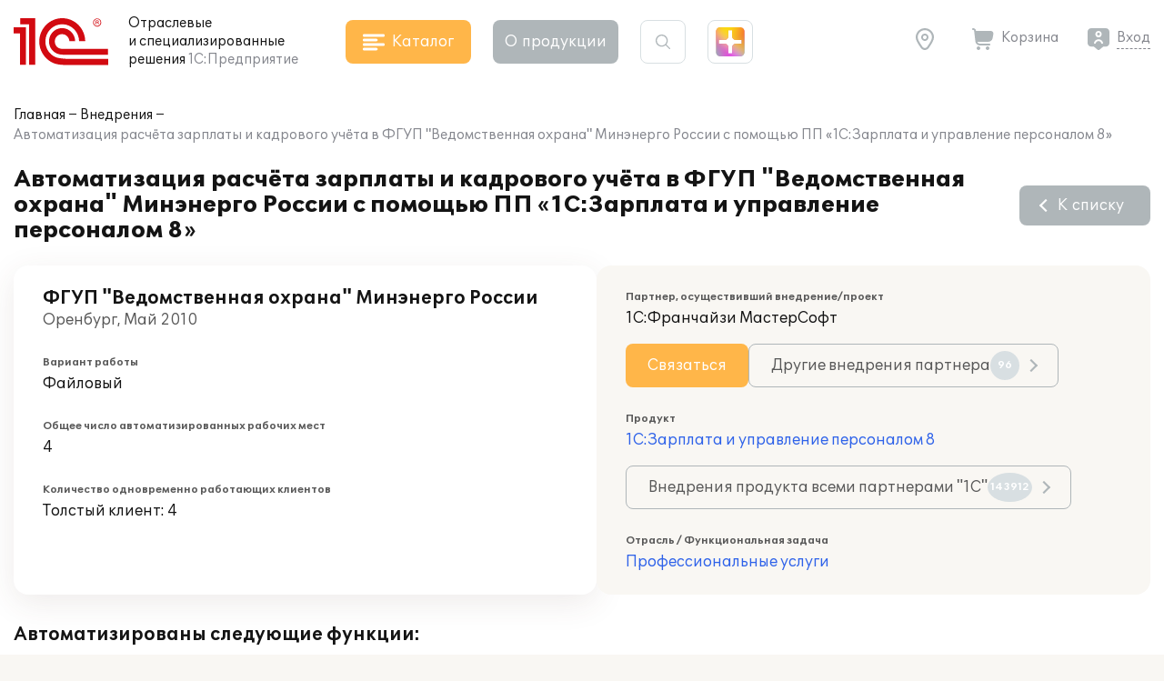

--- FILE ---
content_type: image/svg+xml
request_url: https://solutions.1c.ru/local/templates/sol23/build/svg/catalog.svg
body_size: 17800
content:
<svg xmlns="http://www.w3.org/2000/svg"><symbol id="acc-tax" viewBox="0 0 38 42">
<path d="M33.4899 1C34.9199 1 36.0699 2.16 36.0699 3.58V24.15C36.0699 25.58 34.9099 26.73 33.4899 26.73H3.99992C2.56992 26.73 1.41992 25.57 1.41992 24.15V3.58C1.41992 2.15 2.57992 1 3.99992 1C4.98992 1 34.3999 1 33.4999 1H33.4899Z" fill="none" stroke="currentColor" stroke-width="2" stroke-linecap="round" stroke-linejoin="round"/>
<path d="M9.89983 26.73L8.32983 30.72H18.7498H29.1598L27.5898 26.73" fill="none" stroke="currentColor" stroke-width="2" stroke-linecap="round" stroke-linejoin="round"/>
<path d="M33.3199 33.74L36.3399 39.18C36.7899 40 36.1999 41 35.2699 41H2.22994C1.28994 41 0.699937 40 1.15994 39.18L4.17994 33.74H33.3299H33.3199Z" fill="none" stroke="currentColor" stroke-width="2" stroke-linecap="round" stroke-linejoin="round"/>
<path d="M3.28003 39.15L5.26003 35.58H32.23L34.21 39.15H3.28003Z" stroke="none" fill="currentFill"/>
<path d="M27.6501 4.96002H9.84009V22.77H27.6501V4.96002Z" fill="none" stroke="currentColor" stroke-width="2" stroke-linecap="round" stroke-linejoin="round"/>
<path d="M21.6902 9.49005H25.0702" fill="none" stroke="currentColor" stroke-width="2" stroke-linecap="round" stroke-linejoin="round"/>
<path d="M12.4202 9.49005H15.8002" fill="none" stroke="currentColor" stroke-width="2" stroke-linecap="round" stroke-linejoin="round"/>
<path d="M14.1101 7.80005V11.18" fill="none" stroke="currentColor" stroke-width="2" stroke-linecap="round" stroke-linejoin="round"/>
<path d="M12.9202 17.44L15.3102 19.83" fill="none" stroke="currentColor" stroke-width="2" stroke-linecap="round" stroke-linejoin="round"/>
<path d="M15.3102 17.44L12.9202 19.83" fill="none" stroke="currentColor" stroke-width="2" stroke-linecap="round" stroke-linejoin="round"/>
<path d="M22.01 19.74L24.4 17.35" fill="none" stroke="currentColor" stroke-width="2" stroke-linecap="round" stroke-linejoin="round"/>
<path d="M9.84009 13.87H27.6501" fill="none" stroke="currentColor" stroke-width="2" stroke-linecap="round" stroke-linejoin="round"/>
<path d="M18.8401 4.96002V22.77" fill="none" stroke="currentColor" stroke-width="2" stroke-linecap="round" stroke-linejoin="round"/>
</symbol><symbol fill="none" id="agro" viewBox="0 0 42 42">
    <g clip-path="url(#clip0_397_8194)">
        <path d="M14.5547 33.2048C14.5547 29.4121 11.5204 26.3375 7.77737 26.3375C4.03432 26.3375 1 29.4121 1 33.2048C1 36.9975 4.03432 40.0721 7.77737 40.0721C11.5204 40.0721 14.5547 36.9975 14.5547 33.2048Z" stroke="currentColor" stroke-width="2" stroke-miterlimit="10" stroke-linecap="round" stroke-linejoin="round"/>
        <path d="M8.72871 32.9156C8.72871 32.4099 8.32413 32 7.82502 32C7.32597 32 6.92139 32.4099 6.92139 32.9156C6.92139 33.4213 7.32597 33.8312 7.82502 33.8312C8.32413 33.8312 8.72871 33.4213 8.72871 32.9156Z" stroke-width="2" stroke-miterlimit="10" stroke-linecap="round" stroke-linejoin="round"/>
        <path d="M27.6576 36.4095C27.6576 34.3868 26.0394 32.747 24.0431 32.747C22.0468 32.747 20.4285 34.3868 20.4285 36.4095C20.4285 38.4323 22.0468 40.0721 24.0431 40.0721C26.0394 40.0721 27.6576 38.4323 27.6576 36.4095Z" stroke="currentColor" stroke-width="2" stroke-miterlimit="10" stroke-linecap="round" stroke-linejoin="round"/>
        <path d="M20.4285 35.4939H14.3289" stroke="currentColor" stroke-width="2" stroke-miterlimit="10" stroke-linecap="round" stroke-linejoin="round"/>
        <path d="M30.3637 36L31.6913 32.8448C31.895 32.3607 32 31.8395 32 31.3128V29.1495C32 28.8893 31.9103 28.6373 31.7466 28.4376C31.5829 28.2378 31.3556 28.1029 31.1043 28.0563L20 26" stroke="currentColor" stroke-width="2" stroke-miterlimit="10" stroke-linecap="round" stroke-linejoin="round"/>
        <path d="M6.31421 23L7.27532 16.8971C7.44959 15.7905 8.1683 15 9.00003 15H18.1571" stroke="currentColor" stroke-width="2" stroke-miterlimit="10" stroke-linecap="round" stroke-linejoin="round"/>
        <path d="M20.1309 32H17.2866C17.2947 31.8507 17.3023 31.7012 17.3023 31.55C17.3023 26.828 13.2919 23 8.34493 23C6.90558 23 5.5455 23.3241 4.34045 23.8999" stroke="currentColor" stroke-width="2" stroke-miterlimit="10" stroke-linecap="round" stroke-linejoin="round"/>
        <path d="M20.0598 31.4939V23.711L17.8007 15.9281" stroke="currentColor" stroke-width="2" stroke-miterlimit="10" stroke-linecap="round" stroke-linejoin="round"/>
        <path d="M26.0524 30L27.0393 31" stroke="currentColor" stroke-width="2" stroke-miterlimit="10" stroke-linecap="round" stroke-linejoin="round"/>
        <path d="M13.2825 15.928L13.2227 24" stroke="currentColor" stroke-width="2" stroke-miterlimit="10" stroke-linecap="round" stroke-linejoin="round"/>
        <path d="M24 26V19.853C24 19.3983 23.842 18.9623 23.5607 18.6408L23 18" stroke="currentColor" stroke-width="2" stroke-miterlimit="10" stroke-linecap="round" stroke-linejoin="round"/>
        <path d="M10.1125 29.6699C9.07591 28.598 7.28538 28.3915 5.78315 29.2703C4.28094 30.1491 3.56216 31.8236 3.95999 33.2692" stroke-width="2" stroke-miterlimit="10" stroke-linecap="round" stroke-linejoin="round"/>
        <path d="M5.70408 36.3301C6.74073 37.402 8.53129 37.6085 10.0335 36.7297C11.5357 35.8509 12.2545 34.1764 11.8566 32.7308" stroke-width="2" stroke-miterlimit="10" stroke-linecap="round" stroke-linejoin="round"/>
        <g clip-path="url(#clip1_397_8194)">
            <path d="M32.3068 8.04693L29.5111 7.23122C29.4282 7.20709 29.3417 7.20532 29.2581 7.22603C29.1745 7.24674 29.0961 7.2894 29.0288 7.35075C28.9614 7.41211 28.907 7.49056 28.8695 7.58014C28.832 7.66973 28.8125 7.7681 28.8125 7.86778V9.75712C28.8117 10.4894 29.021 11.2009 29.4072 11.7781C29.7934 12.3554 30.3342 12.7651 30.9433 12.9419L33.7389 13.7576C33.8218 13.7805 33.908 13.7817 33.9914 13.761C34.0748 13.7404 34.1531 13.6984 34.2209 13.6382C34.2883 13.5769 34.3429 13.4984 34.3804 13.4088C34.4179 13.3192 34.4375 13.2208 34.4375 13.1211V11.2317C34.4384 10.4995 34.229 9.78795 33.8428 9.21072C33.4566 8.63348 32.9158 8.22377 32.3068 8.04693ZM33.3125 12.2797L31.2155 11.6681C30.8503 11.5615 30.5261 11.3155 30.2946 10.9693C30.063 10.623 29.9373 10.1963 29.9375 9.75712V8.70712L32.0345 9.31875C32.4 9.42541 32.7244 9.67169 32.956 10.0184C33.1876 10.365 33.3131 10.7922 33.3125 11.2317V12.2817V12.2797ZM40.9709 7.35C40.9038 7.28845 40.8254 7.24568 40.7418 7.22497C40.6582 7.20427 40.5717 7.20618 40.4889 7.23056L37.6933 8.04628C37.0841 8.22314 36.5432 8.63295 36.157 9.21032C35.7708 9.78769 35.5615 10.4993 35.5625 11.2317V13.1211C35.5625 13.2951 35.6218 13.462 35.7273 13.5851C35.8327 13.7082 35.9758 13.7773 36.125 13.7773C36.2742 13.7773 36.4173 13.7082 36.5228 13.5851C36.6282 13.462 36.6875 13.2951 36.6875 13.1211V11.2317C36.6869 10.7922 36.8124 10.365 37.044 10.0184C37.2756 9.67169 37.6 9.42541 37.9655 9.31875L40.0625 8.70909V9.75909C40.0627 10.1983 39.937 10.625 39.7055 10.9712C39.4739 11.3175 39.1497 11.5635 38.7845 11.6701L37.6764 11.9936C37.6047 12.0145 37.5372 12.0516 37.4777 12.1029C37.4183 12.1542 37.3681 12.2186 37.33 12.2926C37.2531 12.4418 37.2302 12.6207 37.2663 12.7897C37.2842 12.8733 37.316 12.9521 37.36 13.0214C37.404 13.0907 37.4592 13.1493 37.5225 13.1937C37.6505 13.2834 37.8038 13.3102 37.9486 13.2681L39.0568 12.9445C39.6662 12.7676 40.2073 12.3575 40.5935 11.7797C40.9797 11.2019 41.1889 10.4898 41.1875 9.75712V7.86778C41.1875 7.76794 41.1681 7.66941 41.1305 7.57968C41.093 7.48995 41.0384 7.4114 40.9709 7.35ZM32.3068 14.6134L29.5111 13.7977C29.428 13.7735 29.3412 13.7717 29.2574 13.7926C29.1736 13.8135 29.0951 13.8565 29.0277 13.9182C28.9603 13.9799 28.9059 14.0588 28.8686 14.1488C28.8313 14.2388 28.8121 14.3375 28.8125 14.4375V16.3268C28.8117 17.0591 29.021 17.7706 29.4072 18.3478C29.7934 18.9251 30.3342 19.3348 30.9433 19.5116L32.048 19.8338C32.1929 19.876 32.3461 19.8492 32.4741 19.7595C32.602 19.6698 32.6942 19.5244 32.7303 19.3554C32.7664 19.1864 32.7435 19.0076 32.6666 18.8583C32.5897 18.7091 32.4651 18.6015 32.3203 18.5594L31.2155 18.2372C30.8499 18.1305 30.5255 17.8841 30.2939 17.5373C30.0622 17.1905 29.9368 16.7632 29.9375 16.3236V15.2736L32.0345 15.8858C32.3999 15.9925 32.7242 16.2387 32.9558 16.5852C33.1874 16.9317 33.313 17.3587 33.3125 17.7982V19.6875C33.3125 19.8615 33.3718 20.0285 33.4773 20.1515C33.5827 20.2746 33.7258 20.3437 33.875 20.3437C34.0242 20.3437 34.1673 20.2746 34.2728 20.1515C34.3782 20.0285 34.4375 19.8615 34.4375 19.6875V17.7982C34.4384 17.0659 34.229 16.3544 33.8428 15.7772C33.4566 15.1999 32.9158 14.7902 32.3068 14.6134ZM40.4889 13.797L37.6933 14.6127C37.0841 14.7896 36.5432 15.1994 36.157 15.7768C35.7708 16.3541 35.5615 17.0658 35.5625 17.7982V19.6875C35.5625 19.7873 35.582 19.8859 35.6195 19.9756C35.657 20.0653 35.7116 20.1439 35.7791 20.2053C35.9201 20.3174 36.0932 20.3603 36.2611 20.3247L39.0568 19.509C39.6659 19.3321 40.2068 18.9223 40.593 18.345C40.9792 17.7676 41.1885 17.0559 41.1875 16.3236V14.4375C41.188 14.3375 41.1689 14.2387 41.1316 14.1486C41.0944 14.0585 41.04 13.9795 40.9726 13.9177C40.9052 13.8559 40.8265 13.8129 40.7427 13.792C40.6589 13.7711 40.5721 13.7728 40.4889 13.797ZM40.0625 16.3236C40.0627 16.7628 39.937 17.1894 39.7055 17.5357C39.4739 17.882 39.1497 18.128 38.7845 18.2346L36.6875 18.8462V17.7962C36.6873 17.357 36.813 16.9303 37.0445 16.584C37.2761 16.2378 37.6003 15.9918 37.9655 15.8852L40.0625 15.2749V16.3249V16.3236ZM36.575 2.41237L35.4241 0.870841C35.3698 0.803129 35.3041 0.749153 35.2311 0.712252C35.1582 0.675351 35.0795 0.656311 35 0.656311C34.9205 0.656311 34.8418 0.675351 34.7689 0.712252C34.6959 0.749153 34.6302 0.803129 34.5759 0.870841L33.425 2.41303C32.9854 3.02065 32.7443 3.79011 32.7443 4.58522C32.7443 5.38032 32.9854 6.14978 33.425 6.7574L34.5748 8.29893C34.6252 8.37386 34.6896 8.43444 34.7631 8.47609C34.8366 8.51775 34.9172 8.53939 34.9989 8.53939C35.0806 8.53939 35.1612 8.51775 35.2347 8.47609C35.3081 8.43444 35.3725 8.37386 35.423 8.29893L36.575 6.75937C37.0152 6.15156 37.2566 5.38156 37.2566 4.58587C37.2566 3.79018 37.0152 3.02018 36.575 2.41237ZM35.7256 5.89509L35 6.86831L34.2749 5.89509C34.0181 5.52417 33.878 5.06173 33.878 4.58489C33.878 4.10804 34.0181 3.64561 34.2749 3.27468L35 2.30212L35.7251 3.27468C35.982 3.64553 36.1222 4.10793 36.1223 4.58477C36.1224 5.06162 35.9824 5.52409 35.7256 5.89509Z" fill="currentColor" stroke="currentColor" stroke-width="0.4"/>
        </g>
    </g>
    <defs>
        <clipPath id="clip0_397_8194">
            <rect width="42" height="42" fill="white"/>
        </clipPath>
        <clipPath id="clip1_397_8194">
            <rect width="14" height="21" fill="white" transform="translate(28)"/>
        </clipPath>
    </defs>
</symbol><symbol fill="none" id="construction" viewBox="0 0 42 42">
<path d="M25.6741 33H4.32593C4.23948 33 4.15658 32.9398 4.09546 32.8326C4.03434 32.7255 4 32.5801 4 32.4286V29.5714C4 29.4199 4.03434 29.2745 4.09546 29.1674C4.15658 29.0602 4.23948 29 4.32593 29H25.6741C25.7605 29 25.8434 29.0602 25.9045 29.1674C25.9657 29.2745 26 29.4199 26 29.5714V32.4286C26 32.5801 25.9657 32.7255 25.9045 32.8326C25.8434 32.9398 25.7605 33 25.6741 33Z" stroke="currentColor" stroke-miterlimit="10" stroke-linecap="round" stroke-linejoin="round"/>
<path d="M24.6508 16H14.3492C14.2566 16 14.1678 15.9398 14.1023 15.8326C14.0368 15.7255 14 15.5801 14 15.4286V12.5714C14 12.4199 14.0368 12.2745 14.1023 12.1674C14.1678 12.0602 14.2566 12 14.3492 12H24.6508C24.7434 12 24.8322 12.0602 24.8977 12.1674C24.9632 12.2745 25 12.4199 25 12.5714V15.4286C25 15.5801 24.9632 15.7255 24.8977 15.8326C24.8322 15.9398 24.7434 16 24.6508 16Z" stroke="currentColor" stroke-miterlimit="10" stroke-linecap="round" stroke-linejoin="round"/>
<path d="M31.3203 37.9613V5.02331" stroke="currentColor" stroke-miterlimit="10" stroke-linecap="round" stroke-linejoin="round"/>
<path d="M35.7812 32.5245V5.02323" stroke="currentColor" stroke-miterlimit="10" stroke-linecap="round" stroke-linejoin="round"/>
<path d="M35.7812 37.9613V35.4242" stroke="currentColor" stroke-miterlimit="10" stroke-linecap="round" stroke-linejoin="round"/>
<path d="M11.8978 21H25.6741C25.7605 21 25.8434 21.0602 25.9045 21.1674C25.9657 21.2745 26 21.4199 26 21.5714V24.4286C26 24.5801 25.9657 24.7255 25.9045 24.8326C25.8434 24.9398 25.7605 25 25.6741 25H4.32593C4.23948 25 4.15658 24.9398 4.09546 24.8326C4.03434 24.7255 4 24.5801 4 24.4286V21.5714C4 21.4199 4.03434 21.2745 4.09546 21.1674C4.15658 21.0602 4.23948 21 4.32593 21H8.9645" stroke-miterlimit="10" stroke-linecap="round" stroke-linejoin="round"/>
<path d="M25.6741 41H4.32593C4.23948 41 4.15658 40.9398 4.09546 40.8326C4.03434 40.7255 4 40.5801 4 40.4286V37.5714C4 37.4199 4.03434 37.2745 4.09546 37.1674C4.15658 37.0602 4.23948 37 4.32593 37H25.6741C25.7605 37 25.8434 37.0602 25.9045 37.1674C25.9657 37.2745 26 37.4199 26 37.5714V40.4286C26 40.5801 25.9657 40.7255 25.9045 40.8326C25.8434 40.9398 25.7605 41 25.6741 41Z" stroke="currentColor" stroke-miterlimit="10" stroke-linecap="round" stroke-linejoin="round"/>
<path d="M17 5H10V1H17" stroke="currentColor" stroke-miterlimit="10" stroke-linecap="round" stroke-linejoin="round"/>
<path d="M30.9172 4.81458H22.1846" stroke="currentColor" stroke-miterlimit="10" stroke-linecap="round" stroke-linejoin="round"/>
<path d="M25.8656 0.681763H22.1846" stroke="currentColor" stroke-miterlimit="10" stroke-linecap="round" stroke-linejoin="round"/>
<path d="M30.9171 0.681763H28.75" stroke="currentColor" stroke-miterlimit="10" stroke-linecap="round" stroke-linejoin="round"/>
<path d="M21.6667 6H17.3333C17.2449 6 17.1601 5.95948 17.0976 5.88735C17.0351 5.81522 17 5.71739 17 5.61538V1.38462C17 1.28261 17.0351 1.18478 17.0976 1.11265C17.1601 1.04052 17.2449 1 17.3333 1H21.6667C21.7551 1 21.8399 1.04052 21.9024 1.11265C21.9649 1.18478 22 1.28261 22 1.38462V5.61538C22 5.71739 21.9649 5.81522 21.9024 5.88735C21.8399 5.95948 21.7551 6 21.6667 6Z" stroke="currentColor" stroke-miterlimit="10" stroke-linecap="round" stroke-linejoin="round"/>
<path d="M38 41H30V38.3C30 38.2204 30.0562 38.1441 30.1562 38.0879C30.2562 38.0316 30.3919 38 30.5333 38H37.4667C37.6081 38 37.7438 38.0316 37.8438 38.0879C37.9438 38.1441 38 38.2204 38 38.3V41Z" stroke="currentColor" stroke-miterlimit="10" stroke-linecap="round" stroke-linejoin="round"/>
<path d="M35.6667 5H31.3333C31.2449 5 31.1601 4.96758 31.0976 4.90988C31.0351 4.85218 31 4.77391 31 4.69231V1.30769C31 1.22609 31.0351 1.14782 31.0976 1.09012C31.1601 1.03242 31.2449 1 31.3333 1H35.6667C35.7551 1 35.8399 1.03242 35.9024 1.09012C35.9649 1.14782 36 1.22609 36 1.30769V4.69231C36 4.77391 35.9649 4.85218 35.9024 4.90988C35.8399 4.96758 35.7551 5 35.6667 5Z" stroke="currentColor" stroke-miterlimit="10" stroke-linecap="round" stroke-linejoin="round"/>
<path d="M40.4065 5H36V1H40.4065C40.4845 1 40.5616 1.01229 40.6337 1.03615C40.7057 1.06002 40.7711 1.09501 40.8262 1.13911C40.8813 1.18322 40.9251 1.23557 40.9549 1.29319C40.9847 1.35081 41 1.41257 41 1.47493V4.5252C41 4.58756 40.9847 4.64931 40.9549 4.70692C40.925 4.76453 40.8813 4.81688 40.8262 4.86097C40.7711 4.90507 40.7057 4.94004 40.6336 4.96389C40.5616 4.98775 40.4844 5.00002 40.4065 5Z" stroke="currentColor" stroke-miterlimit="10" stroke-linecap="round" stroke-linejoin="round"/>
<path d="M17.0596 11.6207L19.5205 6.88106L22.116 11.6207" stroke="currentColor" stroke-miterlimit="10" stroke-linecap="round" stroke-linejoin="round"/>
</symbol><symbol fill="none" id="crm" viewBox="0 0 42 36">
<path d="M28.1311 5.7759C25.3597 3.05303 21.5491 1.38783 17.3585 1.42485C8.97425 1.49893 2.23935 8.35389 2.31343 16.7381C2.3875 25.1224 9.24246 31.8573 17.6267 31.7832C26.011 31.7092 32.7459 24.8542 32.6718 16.4699C32.6618 15.3395 32.5275 14.2405 32.2841 13.182" stroke="currentColor" stroke-width="2" stroke-miterlimit="10" stroke-linecap="round"/>
<path d="M17.3867 4.55486C10.7437 4.61355 5.38529 10.0675 5.44398 16.7105" stroke="currentColor" stroke-width="2" stroke-miterlimit="10" stroke-linecap="round"/>
<path d="M23.4761 10.3028C21.9008 8.80625 19.7623 7.89214 17.4163 7.91286C12.6179 7.95526 8.76252 11.8794 8.80491 16.6778C8.8473 21.4762 12.7714 25.3316 17.5698 25.2892C22.3682 25.2468 26.2236 21.3226 26.1812 16.5243C26.1757 15.9043 26.1066 15.3032 25.9769 14.7239" stroke="currentColor" stroke-width="2" stroke-miterlimit="10" stroke-linecap="round"/>
<path d="M9.48465 29.6184L6.79416 33.9911" stroke="currentColor" stroke-width="2" stroke-miterlimit="10" stroke-linecap="round"/>
<path d="M25.7305 29.4749L28.4978 33.7994" stroke="currentColor" stroke-width="2" stroke-miterlimit="10" stroke-linecap="round"/>
<path d="M17.4934 16.604L30.7088 9.19029" stroke-width="2" stroke-miterlimit="10" stroke-linecap="round"/>
<path d="M34.5132 10.1687L30.7087 9.19033L31.6841 5.38586" stroke-width="2" stroke-miterlimit="10" stroke-linecap="round"/>
<path d="M37.5158 8.42818L33.7082 7.44979L34.6866 3.6453" stroke="currentColor" stroke-width="2" stroke-miterlimit="10" stroke-linecap="round"/>
<path d="M40.5142 6.68457L36.7097 5.70919L37.6851 1.90472" stroke="currentColor" stroke-width="2" stroke-miterlimit="10" stroke-linecap="round"/>
<path d="M18.0315 13.5966L17.3746 16.6415L20.5127 17.5255" stroke-width="2" stroke-miterlimit="10" stroke-linecap="round"/>
</symbol><symbol id="document" viewBox="0 0 41 42">
<path d="M31.81 24.51V13.46C31.81 12.83 31.3 12.33 30.68 12.33H13.95" fill="none" stroke="currentColor" stroke-width="2" stroke-linecap="round" stroke-linejoin="round"/>
<path d="M3.13989 12.33V24.51" fill="none" stroke="currentColor" stroke-width="2" stroke-linecap="round" stroke-linejoin="round"/>
<path d="M13.9499 12.33H3.13989V8.60999H11.2399C12.1599 8.60999 12.9799 9.20999 13.2499 10.09L13.9399 12.33H13.9499Z" fill="none" stroke="currentColor" stroke-width="2" stroke-linecap="round" stroke-linejoin="round"/>
<path d="M39.8 24.51H1V41H39.8V24.51Z" fill="none" stroke="currentColor" stroke-width="2" stroke-linecap="round" stroke-linejoin="round"/>
<path d="M27.54 30.93V32.73C27.54 33.75 26.71 34.58 25.69 34.58H15.11C14.09 34.58 13.26 33.75 13.26 32.73V30.93" fill="none" stroke="currentColor" stroke-width="2" stroke-linecap="round" stroke-linejoin="round"/>
<path d="M15.55 14.84C16.04 15.71 16.73 16.44 17.62 16.88C20.02 18.06 23.11 16.85 25.46 18.12C26.62 18.75 27.41 19.88 28.4 20.76C28.68 21.01 28.98 21.23 29.3 21.43V14.84H15.55Z" stroke="none" fill="currentFill"/>
<path d="M34.66 24.36V9.64001C34.66 9.01001 34.15 8.51001 33.53 8.51001H16.8" fill="none" stroke="currentColor" stroke-width="2" stroke-linecap="round" stroke-linejoin="round"/>
<path d="M16.8 8.50998H6V4.78998H14.1C15.02 4.78998 15.84 5.38998 16.11 6.26998L16.8 8.50998Z" fill="none" stroke="currentColor" stroke-width="2" stroke-linecap="round" stroke-linejoin="round"/>
<path d="M37.59 24.34V5.84997C37.59 5.21997 37.08 4.71997 36.46 4.71997H19.73" fill="none" stroke="currentColor" stroke-width="2" stroke-linecap="round" stroke-linejoin="round"/>
<path d="M19.7299 4.72H8.92993V1H17.0299C17.9499 1 18.7699 1.6 19.0399 2.48L19.7299 4.72Z" fill="none" stroke="currentColor" stroke-width="2" stroke-linecap="round" stroke-linejoin="round"/>
</symbol><symbol id="e-learning" viewBox="0 0 42 34">
<path d="M21.6969 26.4314H27.3573C27.3573 26.4314 27.2237 27.8823 27.51 29.295C27.7296 30.3832 28.5314 31.3473 29.715 31.9582C30.0491 32.13 29.8964 32.5309 29.4955 32.5309H13.8982C13.4973 32.5309 13.3446 32.13 13.6787 31.9582C14.8623 31.3473 15.6641 30.3832 15.8837 29.295C16.17 27.8727 16.0364 26.4314 16.0364 26.4314H21.6969Z" fill="none" stroke="currentColor" stroke-width="2" stroke-linecap="round" stroke-linejoin="round"/>
<path d="M5.23096 20.5227H38.1532" fill="none" stroke="currentColor" stroke-width="2" stroke-linecap="round" stroke-linejoin="round"/>
<path d="M39.69 0.954529H2.31004C1.56145 0.954529 0.95459 1.56139 0.95459 2.30998V25.0759C0.95459 25.8245 1.56145 26.4313 2.31004 26.4313H39.69C40.4386 26.4313 41.0455 25.8245 41.0455 25.0759V2.30998C41.0455 1.56139 40.4386 0.954529 39.69 0.954529Z" fill="none" stroke="currentColor" stroke-width="2" stroke-linecap="round" stroke-linejoin="round"/>
<path d="M16.0366 5.34546H13.4402C13.1713 5.34546 12.9534 5.56342 12.9534 5.83228V8.42864C12.9534 8.6975 13.1713 8.91546 13.4402 8.91546H16.0366C16.3054 8.91546 16.5234 8.6975 16.5234 8.42864V5.83228C16.5234 5.56342 16.3054 5.34546 16.0366 5.34546Z" stroke="none" fill="currentFill"/>
<path d="M22.995 5.34546H20.3987C20.1298 5.34546 19.9119 5.56342 19.9119 5.83228V8.42864C19.9119 8.6975 20.1298 8.91546 20.3987 8.91546H22.995C23.2639 8.91546 23.4819 8.6975 23.4819 8.42864V5.83228C23.4819 5.56342 23.2639 5.34546 22.995 5.34546Z" stroke="none" fill="currentFill"/>
<path d="M29.9538 5.34546H27.3574C27.0886 5.34546 26.8706 5.56342 26.8706 5.83228V8.42864C26.8706 8.6975 27.0886 8.91546 27.3574 8.91546H29.9538C30.2226 8.91546 30.4406 8.6975 30.4406 8.42864V5.83228C30.4406 5.56342 30.2226 5.34546 29.9538 5.34546Z" stroke="none" fill="currentFill"/>
<path d="M36.9028 5.34546H34.3064C34.0375 5.34546 33.8196 5.56342 33.8196 5.83228V8.42864C33.8196 8.6975 34.0375 8.91546 34.3064 8.91546H36.9028C37.1716 8.91546 37.3896 8.6975 37.3896 8.42864V5.83228C37.3896 5.56342 37.1716 5.34546 36.9028 5.34546Z" stroke="none" fill="currentFill"/>
<path d="M9.07781 5.34546H6.48145C6.21258 5.34546 5.99463 5.56342 5.99463 5.83228V8.42864C5.99463 8.6975 6.21258 8.91546 6.48145 8.91546H9.07781C9.34667 8.91546 9.56463 8.6975 9.56463 8.42864V5.83228C9.56463 5.56342 9.34667 5.34546 9.07781 5.34546Z" stroke="none" fill="currentFill"/>
<path d="M16.0366 11.6168H13.4402C13.1713 11.6168 12.9534 11.8348 12.9534 12.1036V14.7C12.9534 14.9689 13.1713 15.1868 13.4402 15.1868H16.0366C16.3054 15.1868 16.5234 14.9689 16.5234 14.7V12.1036C16.5234 11.8348 16.3054 11.6168 16.0366 11.6168Z" stroke="none" fill="currentFill"/>
<path d="M9.07781 11.6168H6.48145C6.21258 11.6168 5.99463 11.8348 5.99463 12.1036V14.7C5.99463 14.9689 6.21258 15.1868 6.48145 15.1868H9.07781C9.34667 15.1868 9.56463 14.9689 9.56463 14.7V12.1036C9.56463 11.8348 9.34667 11.6168 9.07781 11.6168Z" stroke="none" fill="currentFill"/>
<path d="M36.9028 11.6168H34.3064C34.0375 11.6168 33.8196 11.8348 33.8196 12.1036V14.7C33.8196 14.9689 34.0375 15.1868 34.3064 15.1868H36.9028C37.1716 15.1868 37.3896 14.9689 37.3896 14.7V12.1036C37.3896 11.8348 37.1716 11.6168 36.9028 11.6168Z" stroke="none" fill="currentFill"/>
<path d="M22.995 11.6168H20.3987C20.1298 11.6168 19.9119 11.8348 19.9119 12.1036V14.7C19.9119 14.9689 20.1298 15.1868 20.3987 15.1868H22.995C23.2639 15.1868 23.4819 14.9689 23.4819 14.7V12.1036C23.4819 11.8348 23.2639 11.6168 22.995 11.6168Z" stroke="none" fill="currentFill"/>
<path d="M29.9538 11.6168H27.3574C27.0886 11.6168 26.8706 11.8348 26.8706 12.1036V14.7C26.8706 14.9689 27.0886 15.1868 27.3574 15.1868H29.9538C30.2226 15.1868 30.4406 14.9689 30.4406 14.7V12.1036C30.4406 11.8348 30.2226 11.6168 29.9538 11.6168Z" stroke="none" fill="currentFill"/>
</symbol><symbol id="eam" viewBox="0 0 40 42">
<path d="M20.9101 16.8718L10.7151 10.9894L20.9101 5.09747L31.1051 10.9894L20.9101 16.8718Z" fill="none" stroke="currentColor" stroke-width="2" stroke-linecap="round" stroke-linejoin="round"/>
<path d="M20.9102 7.2254L27.4168 10.98L20.9102 14.7345C22.395 12.4458 22.395 9.50462 20.9102 7.21594V7.2254Z" stroke="none" fill="currentFill"/>
<path d="M31.1051 10.9894V22.7638L20.9101 28.6462L10.7151 22.7638V10.9894" fill="none" stroke="currentColor" stroke-width="2" stroke-miterlimit="10" stroke-linecap="round"/>
<path d="M20.9102 16.8719V24.6931" fill="none" stroke="currentColor" stroke-width="2" stroke-miterlimit="10" stroke-linecap="round"/>
<path d="M31.5686 27.4924L34.0559 28.9299" fill="none" stroke="currentColor" stroke-width="2" stroke-miterlimit="10" stroke-linecap="round"/>
<path d="M24.7688 31.4172L27.2561 32.8547L37.4511 26.9628L34.9638 25.5253" fill="none" stroke="currentColor" stroke-width="2" stroke-miterlimit="10" stroke-linecap="round"/>
<path d="M6.14722 25.5253L27.4262 37.8104" fill="none" stroke="currentColor" stroke-width="2" stroke-miterlimit="10" stroke-linecap="round"/>
<path d="M6.14722 25.5253V5.09747" fill="none" stroke="currentColor" stroke-width="2" stroke-miterlimit="10" stroke-linecap="round"/>
<path d="M3.99097 3.48977L6.14724 1.3335L8.30351 3.48977" fill="none" stroke="currentColor" stroke-width="2" stroke-miterlimit="10" stroke-linecap="round"/>
<path d="M31.0863 38.2738L31.6632 40.1653L28.6179 40.4963" fill="none" stroke="currentColor" stroke-width="2" stroke-miterlimit="10" stroke-linecap="round"/>
<path d="M2.93184 27.6721L0.945801 28.8165" fill="none" stroke="currentColor" stroke-width="2" stroke-miterlimit="10" stroke-linecap="round"/>
<path d="M5.71211 29.2042L3.72607 30.3486" fill="none" stroke="currentColor" stroke-width="2" stroke-miterlimit="10" stroke-linecap="round"/>
<path d="M8.48311 30.7363L6.49707 31.8807" fill="none" stroke="currentColor" stroke-width="2" stroke-miterlimit="10" stroke-linecap="round"/>
<path d="M11.2636 32.2589L9.27759 33.4127" fill="none" stroke="currentColor" stroke-width="2" stroke-miterlimit="10" stroke-linecap="round"/>
<path d="M14.0346 33.791L12.0486 34.9448" fill="none" stroke="currentColor" stroke-width="2" stroke-miterlimit="10" stroke-linecap="round"/>
<path d="M16.8151 35.3231L14.8291 36.4675" fill="none" stroke="currentColor" stroke-width="2" stroke-miterlimit="10" stroke-linecap="round"/>
<path d="M19.5861 36.8552L17.6001 37.9996" fill="none" stroke="currentColor" stroke-width="2" stroke-miterlimit="10" stroke-linecap="round"/>
<path d="M22.2627 38.3778L20.2766 39.5316" fill="none" stroke="currentColor" stroke-width="2" stroke-miterlimit="10" stroke-linecap="round"/>
<path d="M24.9389 39.9099L22.9529 41.0543" fill="none" stroke="currentColor" stroke-width="2" stroke-miterlimit="10" stroke-linecap="round"/>
</symbol><symbol fill="none" id="education" viewBox="0 0 42 43">
<path d="M33.4203 21.7681C34.8601 21.6046 36.4317 21.5182 38.1319 21.5337L36.3847 1.19083C25.0857 0.601676 20.9858 6.66597 20.9858 6.66597" stroke="currentColor" stroke-linecap="round" stroke-linejoin="round"/>
<path d="M8.18108 21.728C6.84164 21.5923 5.39555 21.5182 3.83966 21.5337L5.58376 1.19083C16.8827 0.601676 20.9826 6.66597 20.9826 6.66597V13.1158" stroke="currentColor" stroke-linecap="round" stroke-linejoin="round"/>
<path d="M7.49724 24.2913C5.31712 24.0754 3.58871 24.171 2.41866 24.319C1.53093 24.4301 0.765531 23.7083 0.840816 22.8292L2.37788 4.71651C2.44062 3.97621 3.08367 3.41173 3.83966 3.44875C4.41684 3.47651 5.0348 3.54437 5.35476 3.70785" stroke="currentColor" stroke-linecap="round" stroke-linejoin="round"/>
<path d="M36.6137 3.70785C36.9336 3.54437 37.5516 3.47651 38.1288 3.44875C38.8816 3.41481 39.5278 3.97929 39.5906 4.71651L41.1308 22.8292C41.206 23.7083 40.4406 24.4301 39.5529 24.319C38.317 24.1648 36.4568 24.063 34.0979 24.3314" stroke="currentColor" stroke-linecap="round" stroke-linejoin="round"/>
<path d="M22.2196 36.378C27.8523 35.6025 31.7791 30.4838 30.9905 24.945C30.2019 19.4062 24.9964 15.5448 19.3638 16.3203C13.7311 17.0957 9.80421 22.2145 10.5928 27.7532C11.3814 33.292 16.5869 37.1535 22.2196 36.378Z" stroke="currentColor" stroke-linecap="round" stroke-linejoin="round"/>
<path d="M21.9363 39.0664C28.4484 39.0664 33.7246 33.8751 33.7246 27.4746" stroke="currentColor" stroke-linecap="round" stroke-linejoin="round"/>
<path d="M31.1806 34.6678L35.8106 39.2207C36.3439 39.745 36.3439 40.5933 35.8106 41.1146C35.2774 41.639 34.4147 41.639 33.8846 41.1146L29.2546 36.5618" stroke="currentColor" stroke-linecap="round" stroke-linejoin="round"/>
<mask id="path-8-inside-1_5_10137" fill="white">
<ellipse cx="20.6441" cy="31.1301" rx="0.711864" ry="0.7"/>
</mask>
<path d="M20.3559 31.1301C20.3559 30.9486 20.5008 30.8301 20.6441 30.8301V32.8301C21.5736 32.8301 22.3559 32.0847 22.3559 31.1301H20.3559ZM20.6441 30.8301C20.7873 30.8301 20.9322 30.9486 20.9322 31.1301H18.9322C18.9322 32.0847 19.7145 32.8301 20.6441 32.8301V30.8301ZM20.9322 31.1301C20.9322 31.3115 20.7873 31.4301 20.6441 31.4301V29.4301C19.7145 29.4301 18.9322 30.1754 18.9322 31.1301H20.9322ZM20.6441 31.4301C20.5008 31.4301 20.3559 31.3115 20.3559 31.1301H22.3559C22.3559 30.1754 21.5736 29.4301 20.6441 29.4301V31.4301Z" fill="currentColor" mask="url(#path-8-inside-1_5_10137)"/>
<line x1="0.5" y1="-0.5" x2="10.7226" y2="-0.5" transform="matrix(-0.0634313 0.997986 -0.998117 -0.0613426 8.54236 6.63008)" stroke-linecap="round"/>
</symbol><symbol id="ehs" viewBox="0 0 42 37">
<path d="M18.7998 28.66L18.1298 26.29C17.6398 24.57 16.5798 23.1 15.1298 22.1C14.5298 21.68 13.8398 21.4 13.1298 21.2L11.3398 20.68" fill="none" stroke="currentColor" stroke-width="2" stroke-linecap="round" stroke-linejoin="round"/>
<path d="M10.75 23.79C8.83 23.96 6.48 23.27 5.29 21.75C2.85 18.63 1 20.58 1 20.58C1 20.58 3.01 22.99 4.38 25.37C5.36 27.07 6.94 28.36 8.84 28.83C8.96 28.86 9.08 28.89 9.2 28.91C10.45 29.17 11.48 29.98 12.06 31.07" fill="none" stroke="currentColor" stroke-width="2" stroke-linecap="round" stroke-linejoin="round"/>
<path d="M2.82023 20L1.99023 16.21L6.36023 6.78998C6.36023 6.78998 8.73023 7.13998 8.37023 9.26998L7.27023 16.07L8.99023 19.07" fill="none" stroke="currentColor" stroke-width="2" stroke-linecap="round" stroke-linejoin="round"/>
<path d="M17.17 33.58L12.28 35.38L10.75 31.56L18.8 28.66L19.77 31.57" fill="none" stroke="currentColor" stroke-width="2" stroke-linecap="round" stroke-linejoin="round"/>
<path d="M24.0698 16.38V25.52" fill="none" stroke="currentColor" stroke-width="2" stroke-linecap="round" stroke-linejoin="round"/>
<path d="M18.1699 16.38V25.52" fill="none" stroke="currentColor" stroke-width="2" stroke-linecap="round" stroke-linejoin="round"/>
<path d="M23.9868 4.62974C24.361 3.04407 23.379 1.45524 21.7933 1.08099C20.2076 0.706732 18.6188 1.68878 18.2445 3.27445C17.8703 4.86013 18.8523 6.44896 20.438 6.82321C22.0237 7.19747 23.6125 6.21542 23.9868 4.62974Z" fill="none" stroke="currentColor" stroke-width="2" stroke-linecap="round" stroke-linejoin="round"/>
<path d="M15.5 19.08V11.62C15.5 10.56 16.36 9.70001 17.42 9.70001H24.82C25.88 9.70001 26.74 10.56 26.74 11.62V18.36" fill="none" stroke="currentColor" stroke-width="2" stroke-linecap="round" stroke-linejoin="round"/>
<path d="M24.8202 11.36H17.4202C17.2802 11.36 17.1602 11.48 17.1602 11.62V14.23C18.0202 13.53 19.0902 13.16 20.2002 13.16H22.0402C23.1502 13.16 24.2202 13.54 25.0802 14.23V11.62C25.0802 11.48 24.9602 11.36 24.8202 11.36Z" stroke="none" fill="currentFill"/>
<path d="M23.2002 28.66L23.8702 26.29C24.3602 24.57 25.4202 23.1 26.8702 22.1C27.4702 21.68 28.1602 21.4 28.8702 21.2L30.6602 20.68" fill="none" stroke="currentColor" stroke-width="2" stroke-linecap="round" stroke-linejoin="round"/>
<path d="M31.2504 23.79C33.1704 23.96 35.5204 23.27 36.7104 21.75C39.1504 18.63 41.0004 20.58 41.0004 20.58C41.0004 20.58 38.9904 22.99 37.6204 25.37C36.6404 27.07 35.0604 28.36 33.1604 28.83C33.0404 28.86 32.9204 28.89 32.8004 28.91C31.5504 29.17 30.5204 29.98 29.9404 31.07" fill="none" stroke="currentColor" stroke-width="2" stroke-linecap="round" stroke-linejoin="round"/>
<path d="M39.18 20L40.01 16.21L35.63 6.78998C35.63 6.78998 33.26 7.13998 33.62 9.26998L34.72 16.07L33 19.07" fill="none" stroke="currentColor" stroke-width="2" stroke-linecap="round" stroke-linejoin="round"/>
<path d="M24.83 33.58L29.72 35.38L31.25 31.56L23.2 28.66L22.23 31.57" fill="none" stroke="currentColor" stroke-width="2" stroke-linecap="round" stroke-linejoin="round"/>
</symbol><symbol fill="none" id="erp" viewBox="0 0 42 42">
<path d="M19 4C9.61132 4 2 11.6113 2 21C2 30.3887 9.61132 38 19 38C28.3887 38 36 30.3887 36 21H19V4Z" stroke="currentColor" stroke-width="2" stroke-miterlimit="10"/>
<path d="M23 1V17H39C39 8.1636 31.8364 1 23 1Z" stroke="currentColor" stroke-width="2" stroke-miterlimit="10"/>
<path d="M33.7138 15H37C36.1761 8.73875 30.783 3.76052 24 3V6.03338C29.0755 6.59942 33.0975 10.312 33.7107 14.9971L33.7138 15Z"/>
<path d="M21.1338 22.8987C20.6209 23.3939 19.9226 23.7003 19.1532 23.7003C17.5786 23.7003 16.3033 22.4249 16.3033 20.8504C16.3033 20.0809 16.6097 19.3827 17.1048 18.8697V14C14.1552 14.8799 12 17.6122 12 20.8504C12 24.801 15.2025 28 19.1496 28C22.3878 28 25.1201 25.8483 26 22.8952H21.1303L21.1338 22.8987Z"/>
</symbol><symbol fill="none" id="finances" viewBox="0 0 42 48">
<path d="M36.4361 6.32063H5.24591V38.4958H36.4361V6.32063Z" stroke="currentColor" stroke-linecap="round" stroke-linejoin="round"/>
<path d="M39.2305 1.84761H2.45143C1.60001 1.84761 0.90979 2.55962 0.90979 3.43793V41.3785C0.90979 42.2568 1.60001 42.9688 2.45143 42.9688H39.2305C40.082 42.9688 40.7722 42.2568 40.7722 41.3785V3.43793C40.7722 2.55962 40.082 1.84761 39.2305 1.84761Z" stroke="currentColor" stroke-linecap="round" stroke-linejoin="round"/>
<path d="M12.5678 44.8459V46.3915H5.24591V44.8459" stroke="currentColor" stroke-linecap="round" stroke-linejoin="round"/>
<path d="M36.4361 44.8459V46.3915H29.1143V44.8459" stroke="currentColor" stroke-linecap="round" stroke-linejoin="round"/>
<path d="M24.2465 23.2372C24.6908 21.2953 23.525 19.3496 21.6425 18.8912C19.7601 18.4329 17.8739 19.6356 17.4296 21.5774C16.9854 23.5193 18.1512 25.4651 20.0336 25.9234C21.916 26.3817 23.8022 25.179 24.2465 23.2372Z" stroke-linecap="round" stroke-linejoin="round"/>
<path d="M17.3371 22.4064H12.5678" stroke-linecap="round" stroke-linejoin="round"/>
<path d="M29.1142 22.4064H24.3449" stroke-linecap="round" stroke-linejoin="round"/>
<path d="M20.8392 18.7937V13.8737" stroke-linecap="round" stroke-linejoin="round"/>
<path d="M20.8392 30.9427V26.0228" stroke-linecap="round" stroke-linejoin="round"/>
</symbol><symbol id="franch-avt" viewBox="0 0 40 42">
<path d="M28.9298 30.89C24.5898 33.8 21.3598 29.01 21.3598 29.01C19.8298 26.91 18.7298 29.08 18.7298 29.08C17.9198 31.04 16.7598 30.86 16.0798 30.53C15.7298 30.36 15.5698 29.96 15.6798 29.59L16.1998 27.81C16.4298 27.03 16.9898 26.39 17.7298 26.07L19.6898 25.21C20.3898 24.9 21.0298 24.97 21.8998 25.15L26.9998 26.36L28.9498 30.91L28.9298 30.89Z" fill="none" stroke="currentColor" stroke-width="2" stroke-miterlimit="10" stroke-linecap="round"/>
<path d="M30.0699 33.72L26.8299 35.25L24.4399 32.01C24.4399 32.01 26.9899 32.99 28.7399 30.87L30.0599 33.72H30.0699Z" fill="none" stroke="currentColor" stroke-width="2" stroke-miterlimit="10" stroke-linecap="round"/>
<path d="M1 34.73L3.98 35.91L9.33 22.86L1 19.49" fill="none" stroke="currentColor" stroke-width="2" stroke-miterlimit="10" stroke-linecap="round"/>
<path d="M8.8901 23.92L12.7001 25.52L9.3301 33.41L5.6001 31.96" fill="none" stroke="currentColor" stroke-width="2" stroke-miterlimit="10" stroke-linecap="round"/>
<path d="M38.6899 35.56L35.7099 36.74L30.3599 23.69L38.6899 20.31" fill="none" stroke="currentColor" stroke-width="2" stroke-miterlimit="10" stroke-linecap="round"/>
<path d="M30.8002 24.74L26.9902 26.35L30.3602 34.24L34.0902 32.79" fill="none" stroke="currentColor" stroke-width="2" stroke-miterlimit="10" stroke-linecap="round"/>
<path d="M23.7502 31.32L27.3702 35.85C27.6502 36.2 27.7302 36.66 27.5802 37.08C27.2102 38.12 25.8802 38.4 25.1202 37.6L20.1602 32.33" fill="none" stroke="currentColor" stroke-width="2" stroke-miterlimit="10" stroke-linecap="round"/>
<path d="M17.96 34.82L22.14 39.19C23.27 40.37 25.26 39.94 25.76 38.39C25.76 38.37 25.78 38.34 25.78 38.32" fill="none" stroke="currentColor" stroke-width="2" stroke-miterlimit="10" stroke-linecap="round"/>
<path d="M18.2302 25.84C15.7402 25.27 12.7002 25.52 12.7002 25.52" fill="none" stroke="currentColor" stroke-width="2" stroke-miterlimit="10" stroke-linecap="round"/>
<path d="M9.91992 32.03C9.91992 32.03 13.7399 34.68 17.9099 38.76L19.2099 40C19.8599 40.62 20.9699 40.29 21.1099 39.4C21.1099 39.39 21.1099 39.38 21.1099 39.36" fill="none" stroke="currentColor" stroke-width="2" stroke-miterlimit="10" stroke-linecap="round"/>
<path d="M11.7798 34.62L11.4598 35.91C11.3198 36.47 11.4998 37.06 11.9298 37.45L15.4698 40.61C15.9298 41.02 16.5898 41.12 17.1598 40.87L18.2298 40.38" fill="none" stroke="currentColor" stroke-width="2" stroke-miterlimit="10" stroke-linecap="round"/>
<path d="M37.2399 22.78L32.6299 24.65L36.1899 33.35C36.0399 31.99 35.8799 30.61 35.7499 29.41C35.4899 27.1 36.0099 24.76 37.2299 22.78H37.2399Z" stroke="none" fill="currentFill"/>
<path d="M1.9502 22.15L6.56019 24.02L3.0002 32.72C3.1502 31.36 3.3102 29.98 3.4402 28.78C3.7002 26.47 3.1802 24.13 1.9602 22.15H1.9502Z" stroke="none" fill="currentFill"/>
<path fill-rule="evenodd" clip-rule="evenodd" d="M20.589 13.7862C19.9509 13.7359 19.2638 13.6352 18.7239 13.4843C18.6258 13.434 18.1841 13.283 18.0859 13.2327C16.1227 12.327 14.7975 10.2642 14.7975 7.94968C14.7975 4.72956 17.3497 2.11321 20.4908 2.11321C23.5828 2.11321 26.135 4.67924 26.1841 7.89937H28.2454C28.1963 3.57233 24.7607 0.0503137 20.4908 0.0503137C16.2209 0.0503137 12.7362 3.62264 12.7362 8C12.7362 11.0189 14.4049 13.6352 16.8098 14.9937C17.2515 15.2453 17.8896 15.4969 18.0859 15.5472C18.773 15.7484 19.6074 15.8994 20.3926 15.9497C20.638 15.9497 21.5215 16 21.816 16H36V13.8868H21.7669C21.5706 13.8365 20.7362 13.8365 20.589 13.7862ZM21.7669 10.5157C21.6196 10.5157 20.8344 10.5157 20.6871 10.5157C20.4417 10.5157 20.0982 10.4654 19.8528 10.4151C19.6074 10.3648 19.362 10.2642 19.2638 10.2138C18.4785 9.81132 17.9877 8.95598 17.9877 8C17.9877 6.5912 19.0675 5.48428 20.4417 5.48428C21.7669 5.48428 22.8466 6.59119 22.8957 7.89937H24.8589C24.8098 5.43396 22.8466 3.42138 20.4417 3.42138C17.9877 3.42138 16.0245 5.43396 16.0245 7.94968C16.0245 9.71069 17.0061 11.2704 18.4785 11.9748C18.7239 12.1258 19.1166 12.2264 19.2147 12.2767C19.6074 12.3774 20.1472 12.478 20.589 12.478C20.7362 12.478 21.5706 12.478 21.7178 12.478H35.9509V10.4654H21.7669V10.5157ZM11.411 15.9497H9.34969V2.11321H6.30675V0H11.411V15.9497ZM4 3.16981V5.23271H6.25767V15.9497H8.26994V3.16981H4Z" stroke="none" fill="currentColor"/>
</symbol><symbol fill="none" id="frp" viewBox="0 0 42 36">
<path d="M6 4H36" stroke="currentColor" stroke-width="2" stroke-linecap="round" stroke-linejoin="round"/>
<path d="M36 7H6" stroke="currentColor" stroke-width="2" stroke-linecap="round" stroke-linejoin="round"/>
<path d="M6 7V2" stroke="currentColor" stroke-width="2" stroke-linecap="round" stroke-linejoin="round"/>
<path d="M5 4H3.72808C2.77248 4 2 4.67052 2 5.5C2 6.32948 2.77248 7 3.72808 7H5" stroke="currentColor" stroke-width="2" stroke-linecap="round" stroke-linejoin="round"/>
<path d="M36 7V2" stroke="currentColor" stroke-width="2" stroke-linecap="round" stroke-linejoin="round"/>
<path d="M37 4H38.2719C39.2275 4 40 4.67052 40 5.5C40 6.32948 39.2275 7 38.2719 7H37" stroke="currentColor" stroke-width="2" stroke-linecap="round" stroke-linejoin="round"/>
<path d="M36 7V30H6V7" stroke="currentColor" stroke-width="2" stroke-linecap="round" stroke-linejoin="round"/>
<path d="M22 34C22 33.4474 21.5526 33 21 33C20.4474 33 20 33.4474 20 34C20 34.5526 20.4474 35 21 35C21.5526 35 22 34.5526 22 34Z" stroke="currentColor" stroke-width="2" stroke-linecap="round" stroke-linejoin="round"/>
<path d="M21 33V30" stroke="currentColor" stroke-width="2" stroke-linecap="round" stroke-linejoin="round"/>
<path d="M12.5991 14.4326V25.0963H10.2539V14.4326" stroke="currentColor" stroke-width="2" stroke-miterlimit="10" stroke-linecap="round"/>
<path d="M18.9839 19.3315V25.0963H16.6357V19.3315" stroke="currentColor" stroke-width="2" stroke-miterlimit="10" stroke-linecap="round"/>
<path d="M25.3648 14.4326V25.0963H23.0195V14.4326" stroke="currentColor" stroke-width="2" stroke-miterlimit="10" stroke-linecap="round"/>
<path d="M31.7486 18.5097V25.0963H29.4004V18.5097" stroke="currentColor" stroke-width="2" stroke-miterlimit="10" stroke-linecap="round"/>
<path d="M11.4258 10.5494L17.8099 15.4512L24.1911 10.5494L30.5752 14.6264" stroke-width="2" stroke-linecap="round" stroke-linejoin="round"/>
</symbol><symbol fill="none" id="horeca" viewBox="0 0 42 50">
<path d="M25.8376 43.4092H12.1536C7.77364 43.8472 4.64141 48.3432 5.94095 48.3432C33.8496 48.3432 32.2094 48.4293 32.3538 48.1897C32.7463 47.5308 29.7807 43.7387 25.8339 43.4092H25.8376Z" stroke="currentColor" stroke-linecap="round" stroke-linejoin="round"/>
<path d="M36.6412 27.4019C36.0007 30.6213 34.4309 35.1697 30.6248 39.355" stroke="currentColor" stroke-linecap="round" stroke-linejoin="round"/>
<path d="M26.0153 43.3568C26.9187 42.7504 29.1179 40.931 30.6248 39.3587" stroke="currentColor" stroke-linecap="round" stroke-linejoin="round"/>
<path d="M36.6412 27.4019C37.0595 25.7472 37.0595 23.9092 37.0595 23.8942C37.0595 23.415 38.9293 23.5723 1.27593 23.5723C1.10191 23.5723 0.961222 23.7145 0.95752 23.8942C0.95752 24.014 1.00565 35.9446 12.0055 43.3568" stroke="currentColor" stroke-linecap="round" stroke-linejoin="round"/>
<path d="M13.9991 20.1634C12.8343 18.4133 12.2169 15.1296 14.0009 12.58C15.785 10.0304 15.1676 9.08003 14.5843 7.91337M19.2513 20.1634C18.1166 18.6268 16.919 16.2454 18.0846 13.7467C19.7572 10.1614 21.5836 9.00894 19.8336 4.9967M23.9156 20.1634C22.7507 18.4133 22.1333 15.1296 23.9174 12.58C25.7015 10.0304 25.084 9.08003 24.5007 7.91337" stroke="currentColor" stroke-linecap="round"/>
<path d="M36.7337 26.9938H38.3887C40.3695 26.9938 41.5653 28.8095 40.8804 30.6887L39.9659 33.8782C39.1292 36.173 36.967 37.6966 34.5493 37.6966H32.4352" stroke="currentColor" stroke-linecap="round" stroke-linejoin="round"/>
<line x1="5.34613" y1="28.4134" x2="23.7307" y2="28.4134" stroke-linecap="round"/>
</symbol><symbol id="hrm" viewBox="0 0 42 40">
<path d="M20.88 26.71L17.41 29.47" fill="none" stroke="currentColor" stroke-width="2" stroke-linecap="round" stroke-linejoin="round"/>
<path d="M20.88 23.65V26.71L24.32 29.44" fill="none" stroke="currentColor" stroke-width="2" stroke-linecap="round" stroke-linejoin="round"/>
<path d="M24.26 14.78V20.35" fill="none" stroke="currentColor" stroke-width="2" stroke-linecap="round" stroke-linejoin="round"/>
<path d="M17.4399 14.78V20.35H24.2599" fill="none" stroke="currentColor" stroke-width="2" stroke-linecap="round" stroke-linejoin="round"/>
<path d="M22.118 7.0932C23.7354 6.42322 24.5035 4.56887 23.8336 2.9514C23.1636 1.33392 21.3092 0.565827 19.6918 1.23581C18.0743 1.90579 17.3062 3.76014 17.9762 5.37761C18.6461 6.99509 20.5005 7.76318 22.118 7.0932Z" fill="none" stroke="currentColor" stroke-width="2" stroke-linecap="round" stroke-linejoin="round"/>
<path d="M14.87 20.35V12.35C14.87 11.21 15.79 10.29 16.93 10.29H24.86C26 10.29 26.92 11.21 26.92 12.35V19.57" fill="none" stroke="currentColor" stroke-width="2" stroke-linecap="round" stroke-linejoin="round"/>
<path d="M10.39 33.32V38.89" fill="none" stroke="currentColor" stroke-width="2" stroke-linecap="round" stroke-linejoin="round"/>
<path d="M3.56995 33.32V38.89H10.3899" fill="none" stroke="currentColor" stroke-width="2" stroke-linecap="round" stroke-linejoin="round"/>
<path d="M10.19 22.7C10.19 24.45 8.76998 25.87 7.01998 25.87C5.26998 25.87 3.84998 24.45 3.84998 22.7C3.84998 20.95 5.26998 19.53 7.01998 19.53C8.76998 19.53 10.19 20.95 10.19 22.7Z" fill="none" stroke="currentColor" stroke-width="2" stroke-linecap="round" stroke-linejoin="round"/>
<path d="M1 38.89V30.89C1 29.75 1.92 28.83 3.06 28.83H10.99C12.13 28.83 13.05 29.75 13.05 30.89V38.11" fill="none" stroke="currentColor" stroke-width="2" stroke-linecap="round" stroke-linejoin="round"/>
<path d="M38.34 33.32V38.89" fill="none" stroke="currentColor" stroke-width="2" stroke-linecap="round" stroke-linejoin="round"/>
<path d="M31.52 33.32V38.89H38.34" fill="none" stroke="currentColor" stroke-width="2" stroke-linecap="round" stroke-linejoin="round"/>
<path d="M38.14 22.7C38.14 24.45 36.7201 25.87 34.9701 25.87C33.2201 25.87 31.8 24.45 31.8 22.7C31.8 20.95 33.2201 19.53 34.9701 19.53C36.7201 19.53 38.14 20.95 38.14 22.7Z" fill="none" stroke="currentColor" stroke-width="2" stroke-linecap="round" stroke-linejoin="round"/>
<path d="M28.95 38.89V30.89C28.95 29.75 29.87 28.83 31.01 28.83H38.9399C40.0799 28.83 41 29.75 41 30.89V38.89" fill="none" stroke="currentColor" stroke-width="2" stroke-linecap="round" stroke-linejoin="round"/>
<path d="M7.03002 35.26L8.53002 33.98L7.66002 30.5H7.03002H6.39002L5.52002 33.98L7.03002 35.26Z" stroke="none" fill="currentFill"/>
<path d="M20.9 16.61L22.4 15.33L21.53 11.85H20.9H20.26L19.39 15.33L20.9 16.61Z" stroke="none" fill="currentFill"/>
<path d="M34.97 35.16L36.48 33.88L35.61 30.39H34.97H34.34L33.47 33.88L34.97 35.16Z" stroke="none" fill="currentFill"/>
</symbol><symbol id="itsm" viewBox="0 0 33 42">
<path d="M23.4189 22.82V15.765C23.4189 15.049 22.8391 14.4692 22.1231 14.4692C21.4072 14.4692 20.8274 15.049 20.8274 15.765V24.9417" fill="none" stroke="currentColor" stroke-width="2" stroke-linecap="round" stroke-linejoin="round"/>
<path d="M26.0103 22.82V20.8117C26.0103 20.0958 25.4306 19.516 24.7146 19.516" fill="none" stroke="currentColor" stroke-width="2" stroke-linecap="round" stroke-linejoin="round"/>
<path d="M28.6012 22.82V21.6692C28.6012 20.9532 28.0214 20.3735 27.3054 20.3735" fill="none" stroke="currentColor" stroke-width="2" stroke-linecap="round" stroke-linejoin="round"/>
<path d="M29.0903 35.5887C29.0396 33.2016 29.2317 32.7475 29.2317 32.7475C29.2317 32.7475 29.3487 32.152 29.5915 31.3977C30.3441 29.0594 30.751 26.6233 30.8156 24.1698L30.8244 23.0749C30.8244 22.3589 30.2446 21.7791 29.5286 21.7791" fill="none" stroke="currentColor" stroke-width="2" stroke-linecap="round" stroke-linejoin="round"/>
<path d="M19.6631 21.6115C19.3767 21.2797 18.9541 21.0771 18.4983 21.0771C17.7334 21.0771 17.3283 21.512 17.1991 21.9416C17.1869 21.98 17.1764 22.0201 17.1676 22.0603C17.0664 22.4951 17.1222 22.9492 17.2934 23.3613C17.599 24.0965 18.0705 25.593 17.8085 27.5768C17.6566 28.7241 17.9273 29.8889 18.5839 30.8424C19.0012 31.4466 19.5007 32.1329 20.0211 32.765C20.0211 32.765 21.3063 34.0346 21.3063 35.587" fill="none" stroke="currentColor" stroke-width="2" stroke-linecap="round" stroke-linejoin="round"/>
<path d="M29.5271 21.7791H28.5999" fill="none" stroke="currentColor" stroke-width="2" stroke-linecap="round" stroke-linejoin="round"/>
<path d="M27.3047 20.3752H25.9321" fill="none" stroke="currentColor" stroke-width="2" stroke-linecap="round" stroke-linejoin="round"/>
<path d="M24.7157 19.516H23.4199" fill="none" stroke="currentColor" stroke-width="2" stroke-linecap="round" stroke-linejoin="round"/>
<path d="M19.8469 40V36.3206C19.8469 35.9154 20.1752 35.5871 20.5804 35.5871H29.8235C30.2286 35.5871 30.5569 35.9154 30.5569 36.3206V40" fill="none" stroke="currentColor" stroke-width="2" stroke-linecap="round" stroke-linejoin="round"/>
<path d="M27 16.0773V4.69027C27 3.2058 25.8126 2 24.3469 2H4.65133C3.18737 2 2 3.20401 2 4.69027V33.8153C2 35.0229 2.9654 36 4.15453 36H15.4048" fill="none" stroke="currentColor" stroke-width="2" stroke-miterlimit="10" stroke-linecap="round"/>
<path d="M10 2V3.42452C10 4.29548 10.6236 5 11.3946 5H17.6054C18.3764 5 19 4.29548 19 3.42452V2" fill="none" stroke="currentColor" stroke-width="2" stroke-miterlimit="10" stroke-linecap="round"/>
<path d="M7 9V25H14" fill="none" stroke="currentColor" stroke-width="2" stroke-linecap="round" stroke-linejoin="round"/>
<path d="M9 9L7.00086 7L5 9" fill="none" stroke="currentColor" stroke-width="2" stroke-linecap="round" stroke-linejoin="round"/>
<path d="M10 22C11.9243 21.4495 13.343 19.7448 14.0562 17.882C14.7709 16.0192 14.8885 13.9906 15 12" fill="none" stroke="currentColor" stroke-width="2" stroke-linecap="round" stroke-linejoin="round"/>
<path d="M4.34146 34H11C10.8384 33.9072 10.6768 33.8162 10.5168 33.718C8.37652 32.4097 6.40244 30.6731 4.89482 28.4653C4.57317 27.9941 4.27744 27.5033 4 27V33.602C4 33.8215 4.15244 34 4.33994 34H4.34146Z" stroke="none" fill="currentFill"/>
</symbol><symbol fill="none" id="med" viewBox="0 0 42 43">
<path d="M22.3151 21.9881V20.7513C22.3151 20.5058 22.3838 20.2652 22.5134 20.0568C22.643 19.8483 22.8284 19.6803 23.0486 19.5717L33.4176 14.4593C33.6377 14.3508 33.8231 14.1827 33.9527 13.9743C34.0824 13.7658 34.1511 13.5253 34.1511 13.2798V12.125H7.84882V13.2798C7.84883 13.5253 7.91753 13.7658 8.04717 13.9743C8.1768 14.1827 8.36218 14.3508 8.58234 14.4593L18.9513 19.5717C19.1715 19.6803 19.3569 19.8483 19.4865 20.0568C19.6162 20.2652 19.6849 20.5058 19.6849 20.7513V22.6458" stroke="currentColor" stroke-miterlimit="10" stroke-linecap="round" stroke-linejoin="round"/>
<path d="M22.3151 31.8413V27.8515" stroke="currentColor" stroke-miterlimit="10" stroke-linecap="round" stroke-linejoin="round"/>
<path d="M19.6848 36.4545V36.9024C19.6848 37.1598 19.6093 37.4115 19.4676 37.6264C19.3259 37.8413 19.1243 38.0098 18.8877 38.1112L15.879 39.4007C15.6424 39.502 15.4408 39.6706 15.2991 39.8855C15.1574 40.1003 15.0819 40.352 15.0819 40.6094V41.7149H26.9179V40.6094C26.9179 40.352 26.8424 40.1003 26.7007 39.8855C26.559 39.6706 26.3574 39.502 26.1208 39.4007L23.1121 38.1112C22.8755 38.0098 22.6739 37.8412 22.5322 37.6264C22.3906 37.4115 22.315 37.1598 22.315 36.9024V35.7971" stroke="currentColor" stroke-miterlimit="10" stroke-linecap="round" stroke-linejoin="round"/>
<path d="M22.3153 28.8197C23.7296 29.2236 24.9596 30.0298 24.9453 31.8619C24.9167 35.4592 20.3561 36.5444 17.6662 36.6182C17.6537 36.6188 17.6415 36.6188 17.6293 36.6188C16.9197 36.6188 16.3351 36.0538 16.3155 35.3401C16.2952 34.6144 16.867 34.0098 17.5924 33.9892C18.5877 33.9587 22.3018 33.5054 22.315 31.8413" stroke="currentColor" stroke-miterlimit="10" stroke-linecap="round" stroke-linejoin="round"/>
<path d="M33.4498 14.4823C32.8476 21.4981 26.1584 23.6378 21.6627 25.0756C19.6312 25.7255 17.1027 26.5343 17.052 27.3324C17.0181 27.8592 17.4179 28.1051 19.685 28.379" stroke="currentColor" stroke-miterlimit="10" stroke-linecap="round" stroke-linejoin="round"/>
<path d="M30.2338 9.41744C29.1587 6.30281 26.8729 4.54603 24.6961 3.9016C21.5406 2.96759 18.361 4.12152 16.5961 6.84069C16.2002 7.45009 15.3865 7.62384 14.7769 7.22795C14.1678 6.83232 13.9944 6.01816 14.3897 5.40875C16.8045 1.68848 21.1418 0.106514 25.4429 1.37955C29.061 2.45088 32.9099 5.78749 33.4333 11.9846" stroke="currentColor" stroke-miterlimit="10" stroke-linecap="round" stroke-linejoin="round"/>
<path d="M19.619 31.0197C17.6002 30.7869 14.2208 30.3972 14.427 27.1649C14.5924 24.5758 17.4974 23.6466 20.8613 22.5707C24.8102 21.3075 29.2028 19.9024 30.4901 15.9465" stroke="currentColor" stroke-miterlimit="10" stroke-linecap="round" stroke-linejoin="round"/>
<path d="M9.82147 8.83715C9.82147 8.83715 12.4516 10.8646 14.7769 7.22795" stroke-miterlimit="10" stroke-linecap="round" stroke-linejoin="round"/>
</symbol><symbol fill="none" id="nonprofit" viewBox="0 0 42 45">
<path d="M27.4275 20.4663H14.1981" stroke-linecap="round" stroke-linejoin="round"/>
<path d="M25.261 17.2545H16.3646" stroke-linecap="round" stroke-linejoin="round"/>
<path d="M5.98328 27.2044V6.98013C5.98328 6.09688 6.66811 5.38092 7.51295 5.38092H34.1222C34.9671 5.38092 35.6519 6.09688 35.6519 6.98013V27.2044" stroke="currentColor" stroke-linecap="round" stroke-linejoin="round"/>
<path d="M8.55621 5.38093V2.44348C8.55621 1.75429 9.09064 1.19891 9.74667 1.19891H31.8885C32.5478 1.19891 33.079 1.75763 33.079 2.44348V5.38093" stroke="currentColor" stroke-linecap="round" stroke-linejoin="round"/>
<path d="M0.997437 27.2044L5.98328 14.0394" stroke="currentColor" stroke-linecap="round" stroke-linejoin="round"/>
<path d="M40.6378 27.2044L35.6519 14.0394" stroke="currentColor" stroke-linecap="round" stroke-linejoin="round"/>
<path d="M31.1493 29.7404L30.3524 32.6176C29.898 34.2603 28.4548 35.3944 26.8195 35.3944H14.8189C13.1804 35.3944 11.7404 34.2636 11.2859 32.6176L10.4891 29.7404C10.0731 28.2382 8.75781 27.2044 7.26334 27.2044H0.997437V39.5898C0.997437 41.4835 2.46631 43.0224 4.28079 43.0224H37.3576C39.1689 43.0224 40.6409 41.4868 40.6409 39.5898V27.2044H34.3782C32.8838 27.2044 31.5685 28.2382 31.1525 29.7404H31.1493Z" stroke="currentColor" stroke-linecap="round" stroke-linejoin="round"/>
</symbol><symbol id="pdm-mdm" viewBox="0 0 42 47">
<path d="M15.0884 4.89069H21.3679" fill="none" stroke="currentColor" stroke-width="2" stroke-linejoin="round"/>
<path d="M21.6683 44.5765H4.88264C3.49698 44.5765 2.37524 43.4548 2.37524 42.0691V4.88338C2.37524 3.49771 3.49698 2.37598 4.88264 2.37598H31.5733C32.9589 2.37598 34.0807 3.49771 34.0807 4.88338V16.8045" fill="none" stroke="currentColor" stroke-width="2" stroke-linecap="round" stroke-linejoin="round"/>
<path d="M15.0884 42.0618H21.3679" fill="none" stroke="currentColor" stroke-width="2" stroke-linejoin="round"/>
<path d="M2.37524 7.40906H34.0807" fill="none" stroke="currentColor" stroke-width="2" stroke-linecap="round" stroke-linejoin="round"/>
<path d="M21.3677 39.5471H2.37524" fill="none" stroke="currentColor" stroke-width="2" stroke-linecap="round" stroke-linejoin="round"/>
<path d="M8.98558 10.8989H7.02438C6.37045 10.8989 5.84033 11.429 5.84033 12.083V14.0442C5.84033 14.6981 6.37045 15.2282 7.02438 15.2282H8.98558C9.63951 15.2282 10.1696 14.6981 10.1696 14.0442V12.083C10.1696 11.429 9.63951 10.8989 8.98558 10.8989Z" stroke="none" fill="currentFill"/>
<path d="M15.6977 10.8989H13.7365C13.0826 10.8989 12.5525 11.429 12.5525 12.083V14.0442C12.5525 14.6981 13.0826 15.2282 13.7365 15.2282H15.6977C16.3517 15.2282 16.8818 14.6981 16.8818 14.0442V12.083C16.8818 11.429 16.3517 10.8989 15.6977 10.8989Z" stroke="none" fill="currentFill"/>
<path d="M22.4065 10.8989H20.4453C19.7913 10.8989 19.2612 11.429 19.2612 12.083V14.0442C19.2612 14.6981 19.7913 15.2282 20.4453 15.2282H22.4065C23.0604 15.2282 23.5905 14.6981 23.5905 14.0442V12.083C23.5905 11.429 23.0604 10.8989 22.4065 10.8989Z" stroke="none" fill="currentFill"/>
<path d="M8.98558 17.8969H7.02438C6.37045 17.8969 5.84033 18.427 5.84033 19.081V21.0422C5.84033 21.6961 6.37045 22.2262 7.02438 22.2262H8.98558C9.63951 22.2262 10.1696 21.6961 10.1696 21.0422V19.081C10.1696 18.427 9.63951 17.8969 8.98558 17.8969Z" stroke="none" fill="currentFill"/>
<path d="M15.6977 17.8969H13.7365C13.0826 17.8969 12.5525 18.427 12.5525 19.081V21.0422C12.5525 21.6961 13.0826 22.2262 13.7365 22.2262H15.6977C16.3517 22.2262 16.8818 21.6961 16.8818 21.0422V19.081C16.8818 18.427 16.3517 17.8969 15.6977 17.8969Z" stroke="none" fill="currentFill"/>
<path d="M8.98558 24.8986H7.02438C6.37045 24.8986 5.84033 25.4287 5.84033 26.0826V28.0438C5.84033 28.6977 6.37045 29.2279 7.02438 29.2279H8.98558C9.63951 29.2279 10.1696 28.6977 10.1696 28.0438V26.0826C10.1696 25.4287 9.63951 24.8986 8.98558 24.8986Z" stroke="none" fill="currentFill"/>
<path d="M15.6977 24.8986H13.7365C13.0826 24.8986 12.5525 25.4287 12.5525 26.0826V28.0438C12.5525 28.6977 13.0826 29.2279 13.7365 29.2279H15.6977C16.3517 29.2279 16.8818 28.6977 16.8818 28.0438V26.0826C16.8818 25.4287 16.3517 24.8986 15.6977 24.8986Z" stroke="none" fill="currentFill"/>
<path d="M29.8149 23.216V19.0407H31.4499C32.3517 19.0407 33.0848 19.7738 33.0848 20.6756" fill="none" stroke="currentColor" stroke-width="2" stroke-linecap="round" stroke-linejoin="round"/>
<path d="M39.6121 26.5262C39.5314 29.6238 39.0182 32.6957 38.0688 35.6467C37.7609 36.5998 37.6142 37.3513 37.6142 37.3513H30.5906" fill="none" stroke="currentColor" stroke-width="2" stroke-linecap="round" stroke-linejoin="round"/>
<path d="M29.8143 19.0407V14.6967C29.8143 13.7949 29.0812 13.0618 28.1794 13.0618C27.2776 13.0618 26.5444 13.7949 26.5444 14.6967V26.8011L25.4154 23.8685C25.1258 23.1207 24.4073 22.6258 23.6045 22.6258C22.5341 22.6258 21.6653 23.4946 21.6653 24.565C21.6653 26.5299 22.1785 28.4617 23.1866 30.1443C23.5715 30.7895 24.037 31.453 24.5796 32.0616C26.5884 34.3087 27.12 37.3513 27.12 37.3513" fill="none" stroke="currentColor" stroke-width="2" stroke-linecap="round" stroke-linejoin="round"/>
<path d="M33.0837 24.4367V20.2614H34.7187C35.6205 20.2614 36.3536 20.9946 36.3536 21.8964V25.8554" fill="none" stroke="currentColor" stroke-width="2" stroke-linecap="round" stroke-linejoin="round"/>
<path d="M36.354 22.3509H37.9889C38.8907 22.3509 39.6239 23.084 39.6239 23.9858V26.5262" fill="none" stroke="currentColor" stroke-width="2" stroke-linecap="round" stroke-linejoin="round"/>
<path d="M38.5161 39.5471H25.8398V44.5802H38.5161V39.5471Z" fill="none" stroke="currentColor" stroke-width="2" stroke-linecap="round" stroke-linejoin="round"/>
<path d="M36.1745 42.0618C36.1745 41.8015 35.9619 41.5889 35.7016 41.5889C35.4414 41.5889 35.2288 41.8015 35.2288 42.0618C35.2288 42.3221 35.4414 42.5347 35.7016 42.5347C35.9619 42.5347 36.1745 42.3221 36.1745 42.0618Z" fill="none" stroke="currentColor" stroke-width="2" stroke-linecap="round" stroke-linejoin="round"/>
</symbol><symbol id="pmo" viewBox="0 0 42 40">
<path d="M13.5 5H34.1369C35.1648 5 36 5.83219 36 6.85642V25" fill="none" stroke="currentColor" stroke-width="2" stroke-linecap="round" stroke-linejoin="round"/>
<path d="M2 2V39H40V28.8871L10.0343 2H2Z" fill="none" stroke="currentColor" stroke-width="2" stroke-linecap="round" stroke-linejoin="round"/>
<path d="M7 7V34H35" fill="none" stroke="currentColor" stroke-width="2" stroke-linecap="round" stroke-linejoin="round"/>
<path d="M24 28H12V18" fill="none" stroke="currentColor" stroke-width="2" stroke-linecap="round" stroke-linejoin="round"/>
<path d="M39 27V12.8667C39 11.8368 38.1777 11 37.1657 11H36" fill="none" stroke="currentColor" stroke-width="2" stroke-linecap="round" stroke-linejoin="round"/>
<path d="M25 7L34 15V7H25Z" stroke="none" fill="currentFill"/>
</symbol><symbol fill="none" id="production" viewBox="0 0 42 42">
<path d="M33.7187 23.0018L34.1658 3.77336C34.1763 3.32235 34.5351 2.95305 34.9862 2.95305H39.539C39.99 2.95305 40.3488 3.32227 40.3593 3.77336L41.1796 39.0467H35.9883" stroke="currentColor" stroke-miterlimit="22.926" stroke-linecap="round" stroke-linejoin="round"/>
<path d="M29.7602 21.9412L29.3672 6.84918C29.3584 6.51097 29.0902 6.23395 28.7519 6.23395H25.3372C24.999 6.23395 24.7308 6.51105 24.722 6.84918L24.3666 20.4959" stroke="currentColor" stroke-miterlimit="22.926" stroke-linecap="round" stroke-linejoin="round"/>
<path d="M34.0896 7.05475H40.4355" stroke="currentColor" stroke-miterlimit="22.926" stroke-linecap="round" stroke-linejoin="round"/>
<path d="M24.6525 9.51526H29.4366" stroke="currentColor" stroke-miterlimit="22.926" stroke-linecap="round" stroke-linejoin="round"/>
<path d="M36.9138 23.8579L12.8517 17.4105" stroke="currentColor" stroke-miterlimit="22.926" stroke-linecap="round" stroke-linejoin="round"/>
<path d="M35.9883 29.389V23.61M1.74567 21.3606V39.0467H35.9883V36.7718" stroke="currentColor" stroke-miterlimit="22.926" stroke-linecap="round" stroke-linejoin="round"/>
<path d="M2.97435 21.6897L0.820129 21.1125M23.0314 27.064L10.1056 23.6005" stroke="currentColor" stroke-miterlimit="22.926" stroke-linecap="round" stroke-linejoin="round"/>
<path d="M22.1058 26.816V39.0467" stroke="currentColor" stroke-miterlimit="22.926" stroke-linecap="round" stroke-linejoin="round"/>
<path d="M13.7772 17.6585V24.5844" stroke="currentColor" stroke-miterlimit="22.926" stroke-linecap="round" stroke-linejoin="round"/>
<path d="M18.6989 39.0467V32.4842H8.85529V39.0467" stroke="currentColor" stroke-miterlimit="22.926" stroke-linecap="round" stroke-linejoin="round"/>
<path d="M13.7772 32.4842V39.0467" stroke="currentColor" stroke-miterlimit="22.926" stroke-linecap="round" stroke-linejoin="round"/>
<path d="M26.3128 33.0807V35.7654" stroke-miterlimit="22.926" stroke-linecap="round" stroke-linejoin="round"/>
<path d="M31.2349 33.0807V35.7654" stroke-miterlimit="22.926" stroke-linecap="round" stroke-linejoin="round"/>
<path d="M31.2349 26.816V29.5007" stroke-miterlimit="22.926" stroke-linecap="round" stroke-linejoin="round"/>
<path d="M34.2201 13.3876H40.3013" stroke="currentColor" stroke-miterlimit="22.926" stroke-linecap="round" stroke-linejoin="round"/>
<path d="M34.1503 16.6689H40.3713" stroke="currentColor" stroke-miterlimit="22.926" stroke-linecap="round" stroke-linejoin="round"/>
<path d="M24.4663 16.6689H29.6229" stroke="currentColor" stroke-miterlimit="22.926" stroke-linecap="round" stroke-linejoin="round"/>
<path d="M22.1058 29.2031H1.74567" stroke="currentColor" stroke-miterlimit="22.926" stroke-linecap="round" stroke-linejoin="round"/>
<path d="M6.53967 22.645L6.54033 22.6451" stroke="currentColor" stroke-miterlimit="2.613" stroke-linecap="round" stroke-linejoin="round"/>
<path d="M35.9883 33.0801V33.0806" stroke="currentColor" stroke-miterlimit="2.613" stroke-linecap="round" stroke-linejoin="round"/>
</symbol><symbol fill="none" id="profservices" viewBox="0 0 42 43">
<path d="M33.1135 24.0711L25.4016 25.8568C25.4016 41.0991 33.1135 41.3399 33.1135 41.3399C33.1135 41.3399 40.8253 41.0991 40.8253 25.8568L33.1135 24.0711V24.0711Z" stroke="currentColor" stroke-linecap="round" stroke-linejoin="round"/>
<path d="M38.2766 22.7076L33.1135 21.513L27.9473 22.7076" stroke="currentColor" stroke-linecap="round" stroke-linejoin="round"/>
<path d="M23.7505 30.1756H3.34188C2.61636 30.1756 2.03156 29.5876 2.03156 28.8621V15.2178" stroke="currentColor" stroke-linecap="round" stroke-linejoin="round"/>
<path d="M33.1135 15.2178V19.5866" stroke="currentColor" stroke-linecap="round" stroke-linejoin="round"/>
<path d="M15.6446 16.4625C10.9036 16.3687 6.16894 15.9215 1.47803 15.1271C1.19657 15.0802 0.990173 14.8332 0.990173 14.5486V6.89929C0.990173 6.17376 1.5781 5.58583 2.3005 5.58583H32.8414C33.567 5.58583 34.1518 6.17376 34.1518 6.89929V14.5486C34.1518 14.8332 33.9454 15.0802 33.6639 15.1271C28.973 15.9215 24.2383 16.3655 19.4974 16.4625" stroke="currentColor" stroke-linecap="round" stroke-linejoin="round"/>
<path d="M19.0877 14.5517H16.0573C15.8293 14.5517 15.6445 14.7365 15.6445 14.9645V17.998C15.6445 18.2259 15.8293 18.4108 16.0573 18.4108H19.0877C19.3156 18.4108 19.5005 18.2259 19.5005 17.998V14.9645C19.5005 14.7365 19.3156 14.5517 19.0877 14.5517Z" stroke="currentColor" stroke-linecap="round" stroke-linejoin="round"/>
<path d="M16.9549 16.4812H18.1902" stroke="currentColor" stroke-linecap="round" stroke-linejoin="round"/>
<path d="M15.6445 20.0463H19.5005" stroke="currentColor" stroke-linecap="round" stroke-linejoin="round"/>
<path d="M24.7981 5.58582V2.85571C24.7981 2.00822 24.1101 1.32022 23.2626 1.32022H11.8793C11.0318 1.32022 10.3438 2.00822 10.3438 2.85571V5.58582" stroke="currentColor" stroke-linecap="round" stroke-linejoin="round"/>
<path d="M14.1935 3.34982H20.9484" stroke="currentColor" stroke-linecap="round" stroke-linejoin="round"/>
<path d="M30.7055 32.2677L33.1041 34.4068L36.5629 30.1756" stroke-linecap="round" stroke-linejoin="round"/>
<line x1="5.40002" y1="19.0301" x2="5.40002" y2="26.4301" stroke-linecap="round"/>
</symbol><symbol fill="none" id="sfm-wms" viewBox="0 0 42 42">
<path d="M15.8522 9.88257H17.3291C17.8466 9.88257 18.2695 10.3023 18.2695 10.823V38.7381C18.2695 39.2556 17.8498 39.6785 17.3291 39.6785H3.23898C2.72145 39.6785 2.29858 39.2588 2.29858 38.7381V10.823C2.29858 10.3054 2.71829 9.88257 3.23898 9.88257H4.71584" stroke="currentColor" stroke-width="2" stroke-miterlimit="10" stroke-linecap="round"/>
<path d="M14.9998 17.9999H5.99976V22.9999H14.9998V17.9999Z" stroke="currentColor" stroke-width="2" stroke-miterlimit="10" stroke-linecap="round" stroke-linejoin="round"/>
<path d="M5.99976 13.9999L14.9998 13.9999" stroke="currentColor" stroke-width="2" stroke-miterlimit="10" stroke-linecap="round"/>
<path d="M5.99976 7.99988V6.33048C5.99976 5.04407 6.8133 3.99988 7.81557 3.99988H13.1839C14.1862 3.99988 14.9998 5.04407 14.9998 6.33048V7.99988" stroke="currentColor" stroke-width="2" stroke-miterlimit="10" stroke-linecap="round"/>
<path d="M14.9998 7.99988V13.8884" stroke="currentColor" stroke-width="2" stroke-miterlimit="10" stroke-linecap="round"/>
<path d="M5.99976 13.8884V7.99988" stroke="currentColor" stroke-width="2" stroke-miterlimit="10" stroke-linecap="round"/>
<path d="M8.99976 6.99988L11.9998 6.99988" stroke-width="2" stroke-miterlimit="10" stroke-linecap="round"/>
<path d="M6.1228 28.5548H7.33143" stroke="currentColor" stroke-width="2" stroke-linecap="round" stroke-linejoin="round"/>
<path d="M9.67871 28.5548H10.8873" stroke="currentColor" stroke-width="2" stroke-linecap="round" stroke-linejoin="round"/>
<path d="M13.2363 28.5548H14.445" stroke="currentColor" stroke-width="2" stroke-linecap="round" stroke-linejoin="round"/>
<path d="M6.1228 31.6253H7.33143" stroke="currentColor" stroke-width="2" stroke-linecap="round" stroke-linejoin="round"/>
<path d="M9.67871 31.6253H10.8873" stroke="currentColor" stroke-width="2" stroke-linecap="round" stroke-linejoin="round"/>
<path d="M13.2363 31.6253H14.445" stroke="currentColor" stroke-width="2" stroke-linecap="round" stroke-linejoin="round"/>
<path d="M6.1228 34.6926H7.33143" stroke="currentColor" stroke-width="2" stroke-linecap="round" stroke-linejoin="round"/>
<path d="M9.67871 34.6926H10.8873" stroke="currentColor" stroke-width="2" stroke-linecap="round" stroke-linejoin="round"/>
<path d="M13.2363 34.6926H14.445" stroke="currentColor" stroke-width="2" stroke-linecap="round" stroke-linejoin="round"/>
<path d="M18.2698 15.8215H21.5612C22.2238 15.8215 22.7635 16.3611 22.7635 17.0238V34.1434C22.7635 34.8061 22.2238 35.3457 21.5612 35.3457H18.2698V15.8184V15.8215Z" stroke="currentColor" stroke-width="2" stroke-linejoin="round"/>
<path d="M39.6995 34.1276V17.0428C39.6995 16.3683 39.1527 15.8215 38.4782 15.8215H28.7335C28.059 15.8215 27.5122 16.3683 27.5122 17.0428V34.1276C27.5122 34.8021 28.059 35.3489 28.7335 35.3489H38.4782C39.1527 35.3489 39.6995 34.8021 39.6995 34.1276Z" stroke="currentColor" stroke-width="2" stroke-miterlimit="10"/>
<path d="M31.8853 15.8215V35.3489" stroke="currentColor" stroke-width="2" stroke-miterlimit="10"/>
<path d="M36.0005 19L36.0005 24" stroke="currentColor" stroke-width="2" stroke-miterlimit="10" stroke-linecap="round" stroke-linejoin="bevel"/>
</symbol><symbol fill="none" id="state-municipal" viewBox="0 0 42 45">
<path d="M21.0579 23.5984L6.81219 31.4433H35.3035L21.0579 23.5984Z" stroke="currentColor" stroke-linecap="round" stroke-linejoin="round"/>
<path d="M9.77441 31.4433V40.2614" stroke="currentColor" stroke-linecap="round" stroke-linejoin="round"/>
<path d="M12.7052 31.4433V40.2614" stroke="currentColor" stroke-linecap="round" stroke-linejoin="round"/>
<path d="M19.5909 31.4433V40.2614" stroke="currentColor" stroke-linecap="round" stroke-linejoin="round"/>
<path d="M22.5217 31.4433V40.2614" stroke="currentColor" stroke-linecap="round" stroke-linejoin="round"/>
<path d="M29.4105 31.4433V40.2614" stroke="currentColor" stroke-linecap="round" stroke-linejoin="round"/>
<path d="M32.3413 31.4433V40.2614" stroke="currentColor" stroke-linecap="round" stroke-linejoin="round"/>
<path d="M9.85925 29.6404V17.5908C9.85925 16.8983 10.4247 16.3368 11.122 16.3368H30.9969C31.6942 16.3368 32.2597 16.8983 32.2597 17.5908V29.6404" stroke="currentColor" stroke-linecap="round" stroke-linejoin="round"/>
<path d="M16.7355 16.3368V11.8327C16.7355 11.0123 17.4046 10.3479 18.2307 10.3479H23.8819C24.708 10.3479 25.3771 11.0123 25.3771 11.8327V16.3368" stroke="currentColor" stroke-linecap="round" stroke-linejoin="round"/>
<path d="M21.0579 10.3448V1.8729C21.5479 2.28152 22.239 2.38445 22.8735 2.30647C23.5081 2.22849 24.1112 1.98519 24.7112 1.76684C25.3111 1.54849 25.9331 1.34262 26.5739 1.34886C27.1708 1.3551 27.7551 1.54226 28.2954 1.79491V6.48626C27.7551 6.23048 27.1708 6.04332 26.5739 6.0402C25.9331 6.03397 25.3111 6.23672 24.7112 6.45818C24.1112 6.67965 23.5081 6.91983 22.8735 6.99781" stroke="currentColor" stroke-linecap="round" stroke-linejoin="round"/>
<path d="M32.2565 21.443H39.2082C40.2479 21.443 41.0898 22.279 41.0898 23.3115V40.2645" stroke="currentColor" stroke-linecap="round" stroke-linejoin="round"/>
<path d="M9.85926 21.443H2.90762C1.86786 21.443 1.026 22.279 1.026 23.3115V40.2645" stroke="currentColor" stroke-linecap="round" stroke-linejoin="round"/>
<path d="M7.25513 40.2614H34.8198" stroke="currentColor" stroke-linecap="round" stroke-linejoin="round"/>
<path d="M13.6319 43.1374H28.443" stroke-linecap="round" stroke-linejoin="round"/>
<line x1="0.5" y1="-0.5" x2="8.40533" y2="-0.5" transform="matrix(0.879306 -0.476258 0.481452 0.876472 13.5255 24.3637)" stroke-linecap="round"/>
</symbol><symbol fill="none" id="trade-wms" viewBox="0 0 42 44">
<path d="M22.0989 23.5828L21.1324 24.581L30.2207 33.9665L36.312 27.6724L27.2272 18.2869L25.2906 20.2868" stroke="currentColor" stroke-linecap="round" stroke-linejoin="round"/>
<path d="M29.6713 24.6815L33.0195 28.1392" stroke-linecap="round" stroke-linejoin="round"/>
<path d="M28.4962 25.8915L31.8443 29.3492" stroke-linecap="round" stroke-linejoin="round"/>
<path d="M27.3245 27.1051L30.6727 30.5627" stroke-linecap="round" stroke-linejoin="round"/>
<path d="M21.1324 43.0146L3.5329 36.6343V13.2674" stroke="currentColor" stroke-linecap="round" stroke-linejoin="round"/>
<path d="M3.5329 13.2674L16.3831 17.8309" stroke="currentColor" stroke-linecap="round" stroke-linejoin="round"/>
<path d="M21.1324 28.6095V43.0146L38.7319 36.6343V13.2674" stroke="currentColor" stroke-linecap="round" stroke-linejoin="round"/>
<path d="M24.0598 18.391L21.1324 19.4143" stroke="currentColor" stroke-linecap="round" stroke-linejoin="round"/>
<path d="M38.7318 13.2674L28.9968 16.6676" stroke="currentColor" stroke-linecap="round" stroke-linejoin="round"/>
<path d="M3.5329 13.2674L17.3496 9.61582L21.1324 8.61407L38.7318 13.2674" stroke="currentColor" stroke-linecap="round" stroke-linejoin="round"/>
<path d="M3.5329 13.2674L0.866211 5.54781L18.4657 0.894531L21.1324 8.61408" stroke="currentColor" stroke-linecap="round" stroke-linejoin="round"/>
<path d="M38.7318 13.2674L41.3985 5.54781L23.8025 0.894531L22.4048 4.93383" stroke="currentColor" stroke-linecap="round" stroke-linejoin="round"/>
<path d="M24.9151 21.6332C24.0146 21.8773 23.0655 21.9779 22.1441 21.8199C21.2262 21.6619 20.3362 21.2346 19.693 20.5381C19.0498 19.8415 18.6778 18.8613 18.7821 17.9027C18.7821 17.8919 18.7821 17.8847 18.7821 17.8739C18.942 16.549 20.1936 15.6586 21.4661 15.892C21.8799 15.9674 22.2832 16.0715 22.6448 16.2834C23.3262 16.6819 23.9103 17.3282 24.0598 18.1217" stroke="currentColor" stroke-linecap="round" stroke-linejoin="round"/>
<line x1="7.18146" y1="21.2" x2="7.18146" y2="33.3727" stroke-linecap="round"/>
</symbol></svg>